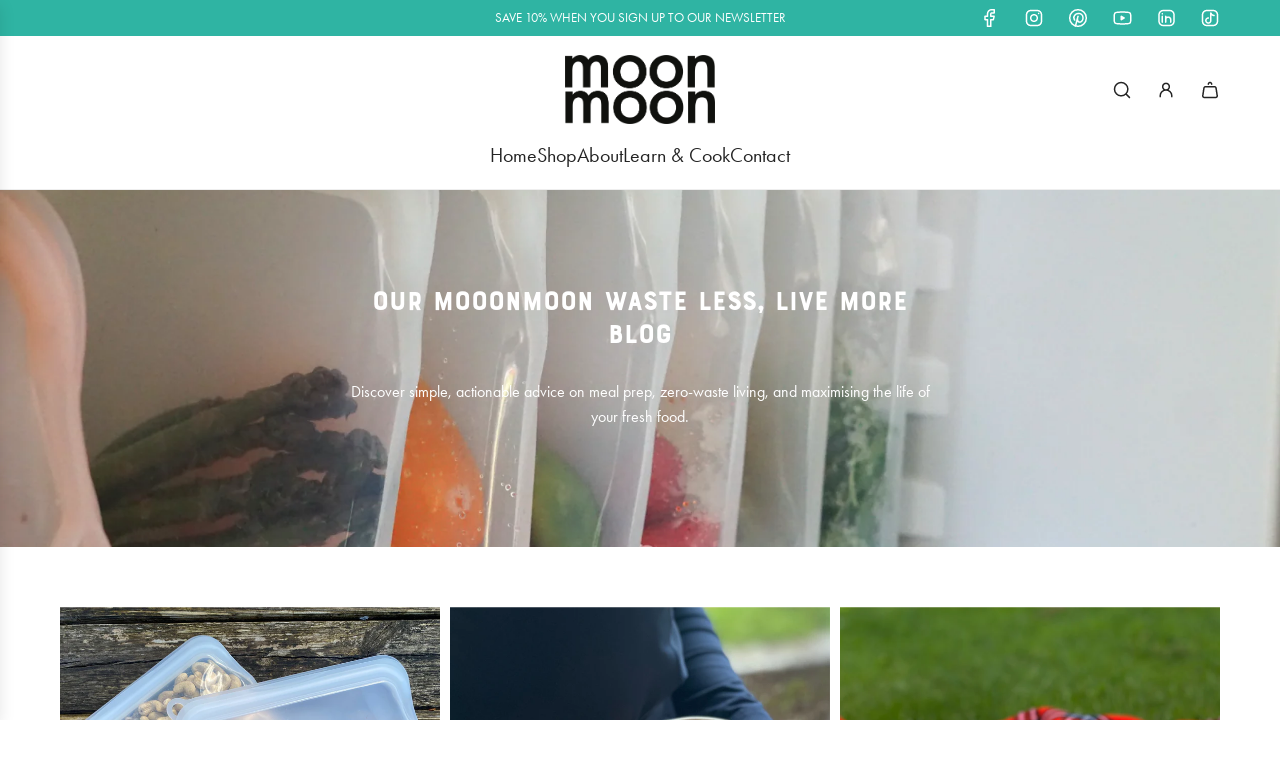

--- FILE ---
content_type: text/css
request_url: https://www.moonmoon.co.uk/cdn/shop/t/18/assets/custom.css?v=116172525030432309031762266800
body_size: -456
content:
/** Shopify CDN: Minification failed

Line 16:44 Unexpected "{"

**/
/* Place any CSS overrides in this file. */

.btn.product--add-to-cart-button {
  text-transform: uppercase !important;
  font-weight: 900 !important;
  font-size: 15px !important;
}

.product-section {padding-top:24px !important;}

.product-price-size--h3, .jdgm-prev-badge,  {padding-bottom:14px !important;}


.btn-wrapper-default{row-gap:0px !important;}

.facets__display {background:white !important;}